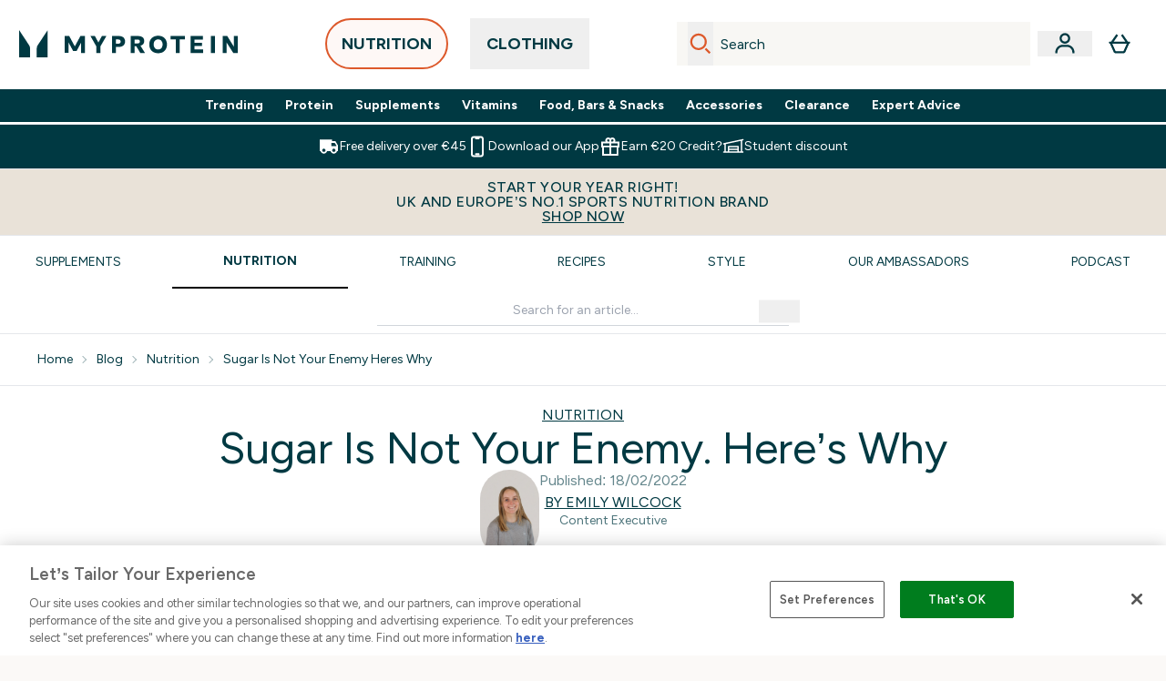

--- FILE ---
content_type: application/x-javascript
request_url: https://www.myprotein.ie/ssr-assets/MobileNav.astro_astro_type_script_index_0_lang.CITvD58N.js
body_size: 320
content:
import{t as r}from"./index.BVw7WOXh.js";const k=document.dir==="rtl",v=document.getElementById("menu-btn"),L=document.getElementById("close-btn"),u=document.getElementById("nav-overlay"),n=document.getElementById("mobile-main-nav");let l;!window.sharedFunctions&&(window.sharedFunctions={});window.sharedFunctions&&!window.sharedFunctions?.initSubNavEvents&&(window.sharedFunctions.initSubNavEvents=h);v?.addEventListener("click",y);L?.addEventListener("click",f);u?.addEventListener("click",f);h();window.tenantConfig?.features?.enableHeaderConcession&&n?.querySelector(".tab-btns")?.addEventListener("click",s=>{const a=s.target.dataset.btnIndex;a&&(typeof window<"u"&&window.localStorage&&localStorage.setItem("selectedNavIndex",a),n?.querySelectorAll('[role="tab"]')?.forEach(i=>{const d=i.dataset.btnIndex;i.setAttribute("aria-selected",d===a?"true":"false")}))});const w=document.getElementById("back-btn");w?.addEventListener("click",c);function y(){const e=n?.querySelector("#mobile-search-form");r(n,e),n?.addEventListener("click",s=>s.stopPropagation()),u?.classList.remove("hidden"),document.body?.classList.add("scrollBlock"),n?.classList.add("m-nav-active"),n?.classList.remove("mobile-navigation-inactive"),L?.focus()}function f(){n?.classList.remove("m-nav-active"),n?.classList.add("mobile-navigation-inactive"),u?.classList.add("hidden"),document.body?.classList.remove("scrollBlock"),v?.focus(),c()}function c(){const e=document.getElementById("back-btn"),s=n?.querySelector("#mobile-search-input"),a=n?.querySelector("#mobile-instant-search");document.querySelector(`.subNav-${Number(e?.dataset?.index)}`)?.classList.add("hidden"),s&&(s.value=""),a&&(a.innerHTML=""),r(n,l),l=null,e&&(e.blur(),e.innerText="",e.setAttribute("aria-hidden","true"),e.setAttribute("tabindex","-1"),k?e.classList.remove("m-back-rtl"):e.classList.remove("m-back"))}function h(){const{lang:e}=window,s=document.dir==="rtl",a=document.querySelectorAll(".m-nav-title"),t=document.getElementById("back-btn");t?.addEventListener("click",c),a?.forEach((i,d)=>{i?.addEventListener("click",()=>{const m=i?.dataset?.index||d,o=document.querySelector(`.subNav-${m}`),b=document.getElementById("mobile-main-nav");l=o,o?.classList.remove("hidden"),o&&r(o,t),b&&b.scrollTo({top:0,behavior:"smooth"}),t&&(t.dataset.index=m.toString(),t.setAttribute("aria-hidden","false"),t.removeAttribute("tabindex"),t.focus(),t.innerText=i?.dataset?.title||`${window.altitude.i18n(()=>e.altitude.navigation.mobile.back.text)}`,s?t.classList.add("m-back-rtl"):t.classList.add("m-back"))})}),c()}


--- FILE ---
content_type: application/x-javascript
request_url: https://www.myprotein.ie/ssr-assets/index.astro_astro_type_script_index_0_lang.BE51LN6V.js
body_size: -302
content:
import{g as t,c as i,f as a,i as s}from"./index.BVw7WOXh.js";import{i as o}from"./init-quantity-selector.kuOM4ZgD.js";import{s as r,a as e,c as n}from"./addToBasket.DyfNR1z-.js";import"./session.BWSPuWZq.js";window.sharedFunctions={isInViewport:s,addToBasket:n,initQuantitySelector:o,addToBasketBtn:e,subscriptionATB:r,fetchFragment:a,checkHsaFsaEligibility:i,getProductContent:t};


--- FILE ---
content_type: text/javascript; charset=utf-8
request_url: https://78wuobegq2.chat.digital.ringcentral.com/chat/11ef4a387f636f8581d1efef/status.js
body_size: 258
content:
var _internal_chatq = _internal_chatq || [];
_internal_chatq.push(["_registerStatus",{"validity":10,"triggers":{"6761aa8636d6a000085b3ec8":{"activation_probability":0.0}}}]);
